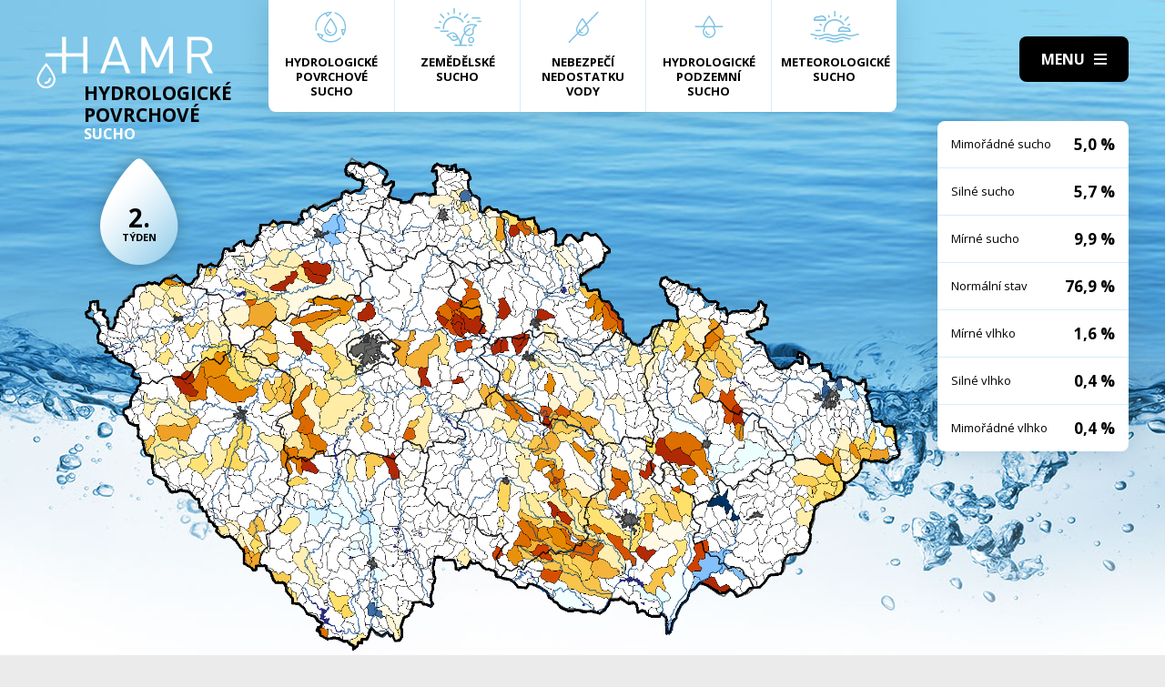

--- FILE ---
content_type: text/html; charset=UTF-8
request_url: https://hamr.chmi.cz/povrchove-2006-2
body_size: 4286
content:
 <!DOCTYPE html> <html> <head> <meta charset="utf-8" /> <link href="//fonts.googleapis.com/css?family=Open+Sans:300,300i,400,400i,600,600i,700,700i&subset=latin-ext" rel="stylesheet" type="text/css"> <link href="https://hamr.chmi.cz/css/8387fccacb5304fb8be9df0359ab8bd9.css?6af12b2" rel="stylesheet" type="text/css"/> <title></title> <meta name="Keywords" content=""> <meta name="Description" content=""> <meta property="og:site_name" content="HAMR"> <meta name="apple-mobile-web-app-title" content="Hamr.chmi.cz"> <script type="text/javascript" src="/scripts/jquery-3.2.1.min.js"></script> <script src="/scripts/input-replace.js" type="text/javascript"></script> <script src="/scripts/main.js" type="text/javascript"></script> <meta name="MobileOptimized" content="width" /> <meta name="HandheldFriendly" content="true" /> <meta name="viewport" content="width=device-width, initial-scale=1.0, user-scalable=yes" /> <script type="text/javascript"> $(window).scroll(function() {	if ($(window).scrollTop() > 20) {	$('#page').addClass('headerFix--on');	} else {	$('#page').removeClass('headerFix--on');	}	}); </script> <meta name="robots" content="index,follow"> </head> <body class="cs"> <div id="page"> <header role="banner"> <div class="section section--header"> <div class="header"> <div class="logo"> <a class="logo__link" href="/" title="Úvodní stránka"><img class="logo__img" src="/img/logo.svg" alt=""></a> </div> <div class="menuBtn" title="Navigace" id="menuBtn"><span><em></em></span></div> <nav class="respNav" role="navigation"> <div class="respNavIn"> <ul class="nav nav--respNavLvl1"> <li class="nav__item nav__item--respNavLvl1"> <div class="nav__itemBox nav__itemBox--respNavLvl1"><a href="/povrchove-2026-3" class="nav__link nav__link--respNavLvl1"><span class="nav__linkIco"><img src="/img/hp_ico01.svg" alt=""></span><span class="nav__linkText">Hydrologické povrchové sucho</span></a></div> </li> <li class="nav__item nav__item--respNavLvl1"> <div class="nav__itemBox nav__itemBox--respNavLvl1"><a href="/zemedelske-2026-3" class="nav__link nav__link--respNavLvl1"><span class="nav__linkIco"><img src="/img/hp_ico02.svg" alt=""></span><span class="nav__linkText">Zemědělské sucho</span></a></div> </li> <li class="nav__item nav__item--respNavLvl1"> <div class="nav__itemBox nav__itemBox--respNavLvl1"><a href="/nedostatek-2026-3" class="nav__link nav__link--respNavLvl1"><span class="nav__linkIco"><img src="/img/hp_ico03.svg" alt=""></span><span class="nav__linkText">Nebezpečí nedostatku vody</span></a></div> </li> <li class="nav__item nav__item--respNavLvl1"> <div class="nav__itemBox nav__itemBox--respNavLvl1"><a href="/pozemni-2026-3" class="nav__link nav__link--respNavLvl1"><span class="nav__linkIco"><img src="/img/hp_ico04.svg" alt=""></span><span class="nav__linkText">Hydrologické podzemní sucho</span></a></div> </li> <li class="nav__item nav__item--respNavLvl1"> <div class="nav__itemBox nav__itemBox--respNavLvl1"><a href="/meteorologicke-2026-3" class="nav__link nav__link--respNavLvl1"><span class="nav__linkIco"><img src="/img/hp_ico05.svg" alt=""></span><span class="nav__linkText">Meteorologické sucho</span></a></div> </li> </ul> <ul class="nav nav--respNavLvl1"> <li class="nav__item nav__item--respNavLvl1 " id="liresp1"> <div class="nav__itemBox nav__itemBox--respNavLvl1"> <a class="nav__link nav__link--respNavLvl1" href="/aktuality"><span class="nav__linkText">Aktuality <!-- by Texy2! --></span></a> </div> <div class="submenu submenu--respNavLvl1"> </div> </li> <li class="nav__item nav__item--respNavLvl1 " id="liresp2"> <div class="nav__itemBox nav__itemBox--respNavLvl1"> <a class="nav__link nav__link--respNavLvl1" href="/metodiky"><span class="nav__linkText">Metodiky</span></a> </div> <div class="submenu submenu--respNavLvl1"> </div> </li> <li class="nav__item nav__item--respNavLvl1 " id="liresp3"> <div class="nav__itemBox nav__itemBox--respNavLvl1"> <a class="nav__link nav__link--respNavLvl1" href="/o-projektu"><span class="nav__linkText">O projektu</span></a> </div> <div class="submenu submenu--respNavLvl1"> </div> </li> <li class="nav__item nav__item--respNavLvl1 " id="liresp4"> <div class="nav__itemBox nav__itemBox--respNavLvl1"> <a class="nav__link nav__link--respNavLvl1" href="/kontakt"><span class="nav__linkText">Kontakt</span></a> </div> <div class="submenu submenu--respNavLvl1"> </div> </li> </ul> <a href="/hamr-JS/" class="btn btn2">Vstup pro odborníky <i class="fa minw fa-user-circle"></i></a> </div> </nav> <div id="dark"></div> </div> </div> </header> <main style="background-image: url(/img/bg1.jpg);"> <section class="mapBox"> <div class="section fullwidth"> <nav class="mapNav"> <ul class="mapNavIn"> <li class="mapNav__item"> <a href="/povrchove-2026-3" class="mapNav__link"><img src="/img/hp_ico01.svg" alt="" class="mapNav__ico"><span class="mapNav__linkText">Hydrologické povrchové sucho</span></a> </li> <li class="mapNav__item"> <a href="/zemedelske-2026-3" class="mapNav__link"><img src="/img/hp_ico02.svg" alt="" class="mapNav__ico"><span class="mapNav__linkText">Zemědělské sucho</span></a> </li> <li class="mapNav__item"> <a href="/nedostatek-2026-3" class="mapNav__link"><img src="/img/hp_ico03.svg" alt="" class="mapNav__ico"><span class="mapNav__linkText">Nebezpečí nedostatku vody</span></a> </li> <li class="mapNav__item"> <a href="/pozemni-2026-3" class="mapNav__link"><img src="/img/hp_ico04.svg" alt="" class="mapNav__ico"><span class="mapNav__linkText">Hydrologické podzemní sucho</span></a> </li> <li class="mapNav__item"> <a href="/meteorologicke-2026-3" class="mapNav__link"><img src="/img/hp_ico05.svg" alt="" class="mapNav__ico"><span class="mapNav__linkText" style="max-width: 9em;">Meteorologické sucho</span></a> </li> </ul> </nav> <div class="map"> <h1 class="map__hdr"> <div class="map__hdrText"> Hydrologické Povrchové <div class="hgl">sucho</div> </div> <div class="map__week"> <strong>2.</strong> týden </div> </h1> <div class="mapImg"> <div class="mapImgBox"> <img src="/img/maps/2006/2-sup.png" alt=""> </div> </div> <div class="calBox"> <div class="cal"> <div class="calIn"> <a href="/povrchove-2006-1" class="arr"><i class="fa fa-angle-left"></i></a> <a href="/povrchove-2006-3" class="arr arr--next"><i class="fa fa-angle-left"></i></a> <div class="cal__hdr">2. týden</div> <div class="cal__hdr">9. 1. &ndash; 15. 1.</div> <div class="cal__year">2006</div> </div> <div class="week"> <a href="/povrchove-2006-1" class="week__num">1 <span class="dialogHlp" id="d1" >2. 1. - 8. 1. 2006</span> </a> <a href="/povrchove-2006-2" class="week__num week__num--active">2 <span class="dialogHlp" id="d1" >9. 1. - 15. 1. 2006</span> </a> <a href="/povrchove-2006-3" class="week__num">3 <span class="dialogHlp" id="d1" >16. 1. - 22. 1. 2006</span> </a> <a href="/povrchove-2006-4" class="week__num">4 <span class="dialogHlp" id="d1" >23. 1. - 29. 1. 2006</span> </a> <a href="/povrchove-2006-5" class="week__num">5 <span class="dialogHlp" id="d1" >30. 1. - 5. 2. 2006</span> </a> <a href="/povrchove-2006-6" class="week__num">6 <span class="dialogHlp" id="d1" >6. 2. - 12. 2. 2006</span> </a> <a href="/povrchove-2006-7" class="week__num">7 <span class="dialogHlp" id="d1" >13. 2. - 19. 2. 2006</span> </a> <a href="/povrchove-2006-8" class="week__num">8 <span class="dialogHlp" id="d1" >20. 2. - 26. 2. 2006</span> </a> <a href="/povrchove-2006-9" class="week__num">9 <span class="dialogHlp" id="d1" >27. 2. - 5. 3. 2006</span> </a> <a href="/povrchove-2006-10" class="week__num">10 <span class="dialogHlp" id="d1" >6. 3. - 12. 3. 2006</span> </a> <a href="/povrchove-2006-11" class="week__num">11 <span class="dialogHlp" id="d1" >13. 3. - 19. 3. 2006</span> </a> <a href="/povrchove-2006-12" class="week__num">12 <span class="dialogHlp" id="d1" >20. 3. - 26. 3. 2006</span> </a> <a href="/povrchove-2006-13" class="week__num">13 <span class="dialogHlp" id="d1" >27. 3. - 2. 4. 2006</span> </a> <a href="/povrchove-2006-14" class="week__num">14 <span class="dialogHlp" id="d1" >3. 4. - 9. 4. 2006</span> </a> <a href="/povrchove-2006-15" class="week__num">15 <span class="dialogHlp" id="d1" >10. 4. - 16. 4. 2006</span> </a> <a href="/povrchove-2006-16" class="week__num">16 <span class="dialogHlp" id="d1" >17. 4. - 23. 4. 2006</span> </a> <a href="/povrchove-2006-17" class="week__num">17 <span class="dialogHlp" id="d1" >24. 4. - 30. 4. 2006</span> </a> <a href="/povrchove-2006-18" class="week__num">18 <span class="dialogHlp" id="d1" >1. 5. - 7. 5. 2006</span> </a> <a href="/povrchove-2006-19" class="week__num">19 <span class="dialogHlp" id="d1" >8. 5. - 14. 5. 2006</span> </a> <a href="/povrchove-2006-20" class="week__num">20 <span class="dialogHlp" id="d1" >15. 5. - 21. 5. 2006</span> </a> <a href="/povrchove-2006-21" class="week__num">21 <span class="dialogHlp" id="d1" >22. 5. - 28. 5. 2006</span> </a> <a href="/povrchove-2006-22" class="week__num">22 <span class="dialogHlp" id="d1" >29. 5. - 4. 6. 2006</span> </a> <a href="/povrchove-2006-23" class="week__num">23 <span class="dialogHlp" id="d1" >5. 6. - 11. 6. 2006</span> </a> <a href="/povrchove-2006-24" class="week__num">24 <span class="dialogHlp" id="d1" >12. 6. - 18. 6. 2006</span> </a> <a href="/povrchove-2006-25" class="week__num">25 <span class="dialogHlp" id="d1" >19. 6. - 25. 6. 2006</span> </a> <a href="/povrchove-2006-26" class="week__num">26 <span class="dialogHlp" id="d1" >26. 6. - 2. 7. 2006</span> </a> <a href="/povrchove-2006-27" class="week__num">27 <span class="dialogHlp" id="d1" >3. 7. - 9. 7. 2006</span> </a> <a href="/povrchove-2006-28" class="week__num">28 <span class="dialogHlp" id="d1" >10. 7. - 16. 7. 2006</span> </a> <a href="/povrchove-2006-29" class="week__num">29 <span class="dialogHlp" id="d1" >17. 7. - 23. 7. 2006</span> </a> <a href="/povrchove-2006-30" class="week__num">30 <span class="dialogHlp" id="d1" >24. 7. - 30. 7. 2006</span> </a> <a href="/povrchove-2006-31" class="week__num">31 <span class="dialogHlp" id="d1" >31. 7. - 6. 8. 2006</span> </a> <a href="/povrchove-2006-32" class="week__num">32 <span class="dialogHlp" id="d1" >7. 8. - 13. 8. 2006</span> </a> <a href="/povrchove-2006-33" class="week__num">33 <span class="dialogHlp" id="d1" >14. 8. - 20. 8. 2006</span> </a> <a href="/povrchove-2006-34" class="week__num">34 <span class="dialogHlp" id="d1" >21. 8. - 27. 8. 2006</span> </a> <a href="/povrchove-2006-35" class="week__num">35 <span class="dialogHlp" id="d1" >28. 8. - 3. 9. 2006</span> </a> <a href="/povrchove-2006-36" class="week__num">36 <span class="dialogHlp" id="d1" >4. 9. - 10. 9. 2006</span> </a> <a href="/povrchove-2006-37" class="week__num">37 <span class="dialogHlp" id="d1" >11. 9. - 17. 9. 2006</span> </a> <a href="/povrchove-2006-38" class="week__num">38 <span class="dialogHlp" id="d1" >18. 9. - 24. 9. 2006</span> </a> <a href="/povrchove-2006-39" class="week__num">39 <span class="dialogHlp" id="d1" >25. 9. - 1. 10. 2006</span> </a> <a href="/povrchove-2006-40" class="week__num">40 <span class="dialogHlp" id="d1" >2. 10. - 8. 10. 2006</span> </a> <a href="/povrchove-2006-41" class="week__num">41 <span class="dialogHlp" id="d1" >9. 10. - 15. 10. 2006</span> </a> <a href="/povrchove-2006-42" class="week__num">42 <span class="dialogHlp" id="d1" >16. 10. - 22. 10. 2006</span> </a> <a href="/povrchove-2006-43" class="week__num">43 <span class="dialogHlp" id="d1" >23. 10. - 29. 10. 2006</span> </a> <a href="/povrchove-2006-44" class="week__num">44 <span class="dialogHlp" id="d1" >30. 10. - 5. 11. 2006</span> </a> <a href="/povrchove-2006-45" class="week__num">45 <span class="dialogHlp" id="d1" >6. 11. - 12. 11. 2006</span> </a> <a href="/povrchove-2006-46" class="week__num">46 <span class="dialogHlp" id="d1" >13. 11. - 19. 11. 2006</span> </a> <a href="/povrchove-2006-47" class="week__num">47 <span class="dialogHlp" id="d1" >20. 11. - 26. 11. 2006</span> </a> <a href="/povrchove-2006-48" class="week__num">48 <span class="dialogHlp" id="d1" >27. 11. - 3. 12. 2006</span> </a> <a href="/povrchove-2006-49" class="week__num">49 <span class="dialogHlp" id="d1" >4. 12. - 10. 12. 2006</span> </a> <a href="/povrchove-2006-50" class="week__num">50 <span class="dialogHlp" id="d1" >11. 12. - 17. 12. 2006</span> </a> <a href="/povrchove-2006-51" class="week__num">51 <span class="dialogHlp" id="d1" >18. 12. - 24. 12. 2006</span> </a> <a href="/povrchove-2006-52" class="week__num">52 <span class="dialogHlp" id="d1" >25. 12. - 31. 12. 2006</span> </a> </div> <div class="mapNums"> <table class="mapNums__table"> <tr> <th>Mimořádné sucho</th> <td>5,0 %</td> </tr> <tr> <th>Silné sucho</th> <td>5,7 %</td> </tr> <tr> <th>Mírné sucho</th> <td>9,9 %</td> </tr> <tr> <th>Normální stav</th> <td>76,9 %</td> </tr> <tr> <th>Mírné vlhko</th> <td>1,6 %</td> </tr> <tr> <th>Silné vlhko</th> <td>0,4 %</td> </tr> <tr> <th>Mimořádné vlhko</th> <td>0,4 %</td> </tr> </table> </div> </div> <div class="calBtns"> <div class="timeBtn"> <div class="btn btn--ico btn--active" onclick="$('#timeWin').fadeIn().css('display', 'flex');"><span>Vyberte rok</span><span><i class="fa fa-calendar minw"></i></span></div> <div class="timeWin" id="timeWin"> <div class="timeWin__hdr">Vyberte rok</div> <div class="timeWin__close" onclick="$('#timeWin').hide();"><i class="fa minw fa-times"></i></div> <a href="/povrchove-1981-1" class="timeWin__item">1981</a> <a href="/povrchove-1982-1" class="timeWin__item">1982</a> <a href="/povrchove-1983-1" class="timeWin__item">1983</a> <a href="/povrchove-1984-1" class="timeWin__item">1984</a> <a href="/povrchove-1985-1" class="timeWin__item">1985</a> <a href="/povrchove-1986-1" class="timeWin__item">1986</a> <a href="/povrchove-1987-1" class="timeWin__item">1987</a> <a href="/povrchove-1988-1" class="timeWin__item">1988</a> <a href="/povrchove-1989-1" class="timeWin__item">1989</a> <a href="/povrchove-1990-1" class="timeWin__item">1990</a> <a href="/povrchove-1991-1" class="timeWin__item">1991</a> <a href="/povrchove-1992-1" class="timeWin__item">1992</a> <a href="/povrchove-1993-1" class="timeWin__item">1993</a> <a href="/povrchove-1994-1" class="timeWin__item">1994</a> <a href="/povrchove-1995-1" class="timeWin__item">1995</a> <a href="/povrchove-1996-1" class="timeWin__item">1996</a> <a href="/povrchove-1997-1" class="timeWin__item">1997</a> <a href="/povrchove-1998-1" class="timeWin__item">1998</a> <a href="/povrchove-1999-1" class="timeWin__item">1999</a> <a href="/povrchove-2000-1" class="timeWin__item">2000</a> <a href="/povrchove-2001-1" class="timeWin__item">2001</a> <a href="/povrchove-2002-1" class="timeWin__item">2002</a> <a href="/povrchove-2003-1" class="timeWin__item">2003</a> <a href="/povrchove-2004-1" class="timeWin__item">2004</a> <a href="/povrchove-2005-1" class="timeWin__item">2005</a> <a href="/povrchove-2006-1" class="timeWin__item">2006</a> <a href="/povrchove-2007-1" class="timeWin__item">2007</a> <a href="/povrchove-2008-1" class="timeWin__item">2008</a> <a href="/povrchove-2009-1" class="timeWin__item">2009</a> <a href="/povrchove-2010-1" class="timeWin__item">2010</a> <a href="/povrchove-2011-1" class="timeWin__item">2011</a> <a href="/povrchove-2012-1" class="timeWin__item">2012</a> <a href="/povrchove-2013-1" class="timeWin__item">2013</a> <a href="/povrchove-2014-1" class="timeWin__item">2014</a> <a href="/povrchove-2015-1" class="timeWin__item">2015</a> <a href="/povrchove-2016-1" class="timeWin__item">2016</a> <a href="/povrchove-2017-1" class="timeWin__item">2017</a> <a href="/povrchove-2018-1" class="timeWin__item">2018</a> <a href="/povrchove-2019-1" class="timeWin__item">2019</a> <a href="/povrchove-2020-1" class="timeWin__item">2020</a> <a href="/povrchove-2021-1" class="timeWin__item">2021</a> <a href="/povrchove-2022-1" class="timeWin__item">2022</a> <a href="/povrchove-2023-1" class="timeWin__item">2023</a> <a href="/povrchove-2024-1" class="timeWin__item">2024</a> <a href="/povrchove-2025-1" class="timeWin__item">2025</a> <a href="/povrchove-2026-1" class="timeWin__item">2026</a> </div> </div> <div class="timeBtn timeBtn--forWeek"> <div class="btn btn--ico" onclick="$('#timeWin2').fadeIn().css('display', 'flex');"><span>Vyberte týden</span><span><i class="fa fa-calendar-alt minw"></i></span></div> <div class="timeWin" id="timeWin2"> <div class="timeWin__hdr">Vyberte týden</div> <div class="timeWin__close" onclick="$('#timeWin2').hide();"><i class="fa minw fa-times"></i></div> <a href="/povrchove-2006-1" class="timeWin__item timeWin__item--week">1</a> <a href="/povrchove-2006-2" class="timeWin__item timeWin__item--week">2</a> <a href="/povrchove-2006-3" class="timeWin__item timeWin__item--week">3</a> <a href="/povrchove-2006-4" class="timeWin__item timeWin__item--week">4</a> <a href="/povrchove-2006-5" class="timeWin__item timeWin__item--week">5</a> <a href="/povrchove-2006-6" class="timeWin__item timeWin__item--week">6</a> <a href="/povrchove-2006-7" class="timeWin__item timeWin__item--week">7</a> <a href="/povrchove-2006-8" class="timeWin__item timeWin__item--week">8</a> <a href="/povrchove-2006-9" class="timeWin__item timeWin__item--week">9</a> <a href="/povrchove-2006-10" class="timeWin__item timeWin__item--week">10</a> <a href="/povrchove-2006-11" class="timeWin__item timeWin__item--week">11</a> <a href="/povrchove-2006-12" class="timeWin__item timeWin__item--week">12</a> <a href="/povrchove-2006-13" class="timeWin__item timeWin__item--week">13</a> <a href="/povrchove-2006-14" class="timeWin__item timeWin__item--week">14</a> <a href="/povrchove-2006-15" class="timeWin__item timeWin__item--week">15</a> <a href="/povrchove-2006-16" class="timeWin__item timeWin__item--week">16</a> <a href="/povrchove-2006-17" class="timeWin__item timeWin__item--week">17</a> <a href="/povrchove-2006-18" class="timeWin__item timeWin__item--week">18</a> <a href="/povrchove-2006-19" class="timeWin__item timeWin__item--week">19</a> <a href="/povrchove-2006-20" class="timeWin__item timeWin__item--week">20</a> <a href="/povrchove-2006-21" class="timeWin__item timeWin__item--week">21</a> <a href="/povrchove-2006-22" class="timeWin__item timeWin__item--week">22</a> <a href="/povrchove-2006-23" class="timeWin__item timeWin__item--week">23</a> <a href="/povrchove-2006-24" class="timeWin__item timeWin__item--week">24</a> <a href="/povrchove-2006-25" class="timeWin__item timeWin__item--week">25</a> <a href="/povrchove-2006-26" class="timeWin__item timeWin__item--week">26</a> <a href="/povrchove-2006-27" class="timeWin__item timeWin__item--week">27</a> <a href="/povrchove-2006-28" class="timeWin__item timeWin__item--week">28</a> <a href="/povrchove-2006-29" class="timeWin__item timeWin__item--week">29</a> <a href="/povrchove-2006-30" class="timeWin__item timeWin__item--week">30</a> <a href="/povrchove-2006-31" class="timeWin__item timeWin__item--week">31</a> <a href="/povrchove-2006-32" class="timeWin__item timeWin__item--week">32</a> <a href="/povrchove-2006-33" class="timeWin__item timeWin__item--week">33</a> <a href="/povrchove-2006-34" class="timeWin__item timeWin__item--week">34</a> <a href="/povrchove-2006-35" class="timeWin__item timeWin__item--week">35</a> <a href="/povrchove-2006-36" class="timeWin__item timeWin__item--week">36</a> <a href="/povrchove-2006-37" class="timeWin__item timeWin__item--week">37</a> <a href="/povrchove-2006-38" class="timeWin__item timeWin__item--week">38</a> <a href="/povrchove-2006-39" class="timeWin__item timeWin__item--week">39</a> <a href="/povrchove-2006-40" class="timeWin__item timeWin__item--week">40</a> <a href="/povrchove-2006-41" class="timeWin__item timeWin__item--week">41</a> <a href="/povrchove-2006-42" class="timeWin__item timeWin__item--week">42</a> <a href="/povrchove-2006-43" class="timeWin__item timeWin__item--week">43</a> <a href="/povrchove-2006-44" class="timeWin__item timeWin__item--week">44</a> <a href="/povrchove-2006-45" class="timeWin__item timeWin__item--week">45</a> <a href="/povrchove-2006-46" class="timeWin__item timeWin__item--week">46</a> <a href="/povrchove-2006-47" class="timeWin__item timeWin__item--week">47</a> <a href="/povrchove-2006-48" class="timeWin__item timeWin__item--week">48</a> <a href="/povrchove-2006-49" class="timeWin__item timeWin__item--week">49</a> <a href="/povrchove-2006-50" class="timeWin__item timeWin__item--week">50</a> <a href="/povrchove-2006-51" class="timeWin__item timeWin__item--week">51</a> <a href="/povrchove-2006-52" class="timeWin__item timeWin__item--week">52</a> </div> </div> <a href="#spec" class="scrollto btn btn--ico"><span>Zjistit více</span><span><i class="fa minw fa-angle-down"></i></span></a> <!-- IG - adding info popover - start --> <!-- <div class="timeBtn"> <div class="btn btn--ico btn--active" onclick="$('#infoWin').fadeIn().css('display', 'flex');"><span>Informace</span><span><i class="fa fa-question-circle minw"></i></span></div> <div class="timeWin" id="infoWin"> <div class="timeWin__hdr">Informace k výsledkům modelu</div> <div class="timeWin__close" onclick="$('#infoWin').hide();"><i class="fa minw fa-times"></i></div> </div> </div> --> <!-- IG - adding info popover - start --> </div> </div> </div> </div> </section> <section> <div class="section"> <div class="content" id="spec"> <h2 class="spec">Co je to sucho?</h2> <div class="centerText"> <p style="margin-bottom: 13px;">Sucho a nedostatek vody jsou pojmy, které je třeba od sebe správně rozlišovat.</p> <p><b>Sucho</b>&nbsp;představuje dočasný pokles dostupnosti vody a je považováno za přirozený jev. Pro sucho je charakteristický jeho pozvolný začátek, značný plošný rozsah a dlouhé trvání. Přirozeně dochází k výskytu sucha, pokud se nad daným územím vyskytne anomálie v atmosférických cirkulačních procesech v podobě vysokého tlaku vzduchu beze srážek, která setrvává po dlouhou dobu nad určitým územím.</p> <p style="margin-bottom: 13px;"><b>Nedostatek&nbsp;vody</b> je definován jako situace, kdy vodní zdroj není dostatečný pro uspokojení dlouhodobých průměrných požadavků na vodu.</p> <p style="margin-bottom: 13px;">Sucho se dělí na meteorologické, agronomické, hydrologické a socioekonomické. Z toho vychází samotný název systému <b>HAMR</b> (<b>H</b>ydrologie,&nbsp;<b>A</b>gronomie,&nbsp;<b>M</b>eteorologie a&nbsp;<b>R</b>etence).</p> </div> <div class="logoBox"> <a href="" class="logoBox__item"><img src="/img/l1.png" alt=""></a> <a href="" class="logoBox__item"><img src="/img/l2.png" alt=""></a> <a href="" class="logoBox__item"><img src="/img/l3.png" alt=""></a> <a href="" class="logoBox__item"><img src="/img/l4.png" alt=""></a> <a href="" class="logoBox__item"><img src="/img/l5.png" alt=""></a> </div> </div> </div> </section> </main> <script type="text/javascript"> $(document).ready(function() {	$(".scrollto").click(function(event) {	event.preventDefault();	$('html,body').animate({	scrollTop: $('#' + this.hash.substring(1)).offset().top - 1	}, 1200);	});	}); </script> <footer role="contentinfo"> <div class="section section--footer"> <div class="footer"> <div class="row"> <div> [2] Právní ujednání, všeobecné podmínky a © 2019 </div> <div> <a href="/mapa-webu/" class="in">Mapa webu</a> <a href="http://www.netservis.cz/" title="NETservis s.r.o." onclick="return ! window.open( this.href );">NETservis s.r.o.</a> </div> </div> </div> </div> </footer> </div> <!-- /#page --> </body> </html> 